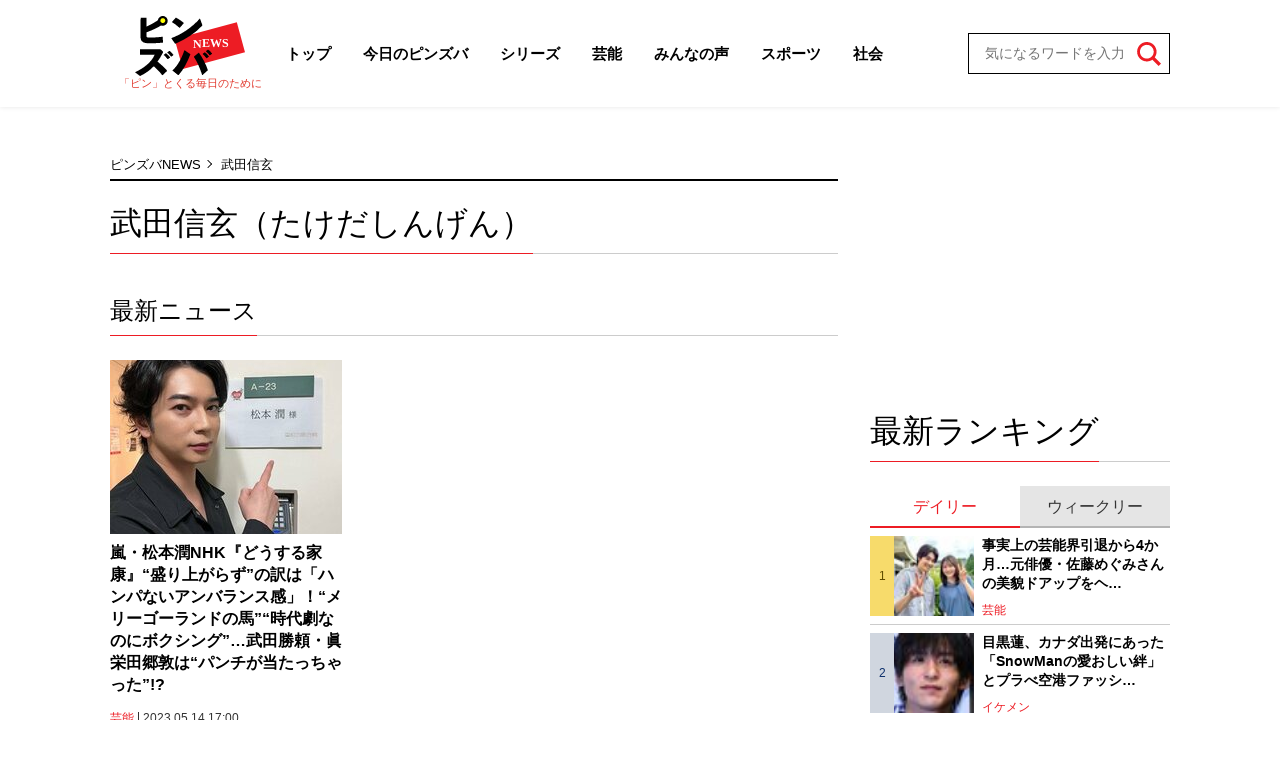

--- FILE ---
content_type: text/html; charset=utf-8
request_url: https://pinzuba.news/list/tag/%E6%AD%A6%E7%94%B0%E4%BF%A1%E7%8E%84
body_size: 8601
content:
<!DOCTYPE html>
<html lang="ja">
<head>
<meta charset="utf-8">
<meta http-equiv="X-UA-Compatible" content="IE=edge">
<title>武田信玄｜ピンズバNEWS</title>
<meta name="description" content="武田信玄｜「知りたい心」に応えるニュースを配信。オリジナルな切り口でのエンタメ、動画、トレンド情報を鮮やかに、フレッシュに伝えます。">
<meta property="article:publisher" content="">
<meta name="robots" content="max-image-preview:large">
<meta name="theme-color" content="#ED1C24">
<meta name="cXenseParse:ftb-main-genre" content="">
<meta name="cXenseParse:pageclass" content="frontpage">
<meta property="og:locale" content="ja_JP">
<meta property="og:site_name" content="ピンズバNEWS">
<meta property="og:url" content="https://pinzuba.news/list/tag/%E6%AD%A6%E7%94%B0%E4%BF%A1%E7%8E%84">
<meta property="og:type" content="website">
<meta property="og:title" content="武田信玄｜ピンズバNEWS">
<meta property="og:image" content="https://pinzuba.news/common/images/icons/ogp-1200x630.png">
<meta property="og:description" content="武田信玄｜「知りたい心」に応えるニュースを配信。オリジナルな切り口でのエンタメ、動画、トレンド情報を鮮やかに、フレッシュに伝えます。">
<meta name="twitter:card" content="summary_large_image">
<meta name="twitter:site" content="@pinzubanews">
<meta name="twitter:domain" content="pinzuba.news"><link rel="shortcut icon" type="image/vnd.microsoft.icon" href="https://pinzuba.ismcdn.jp/favicon.ico">
<link rel="apple-touch-icon" href="https://pinzuba.ismcdn.jp/common/images/icons/apple-touch-icon.png">
<link rel="preload" as="image" href="https://pinzuba.ismcdn.jp/common/images/pinzuba-news/logo.svg?rd=202512231228">
<link rel="stylesheet" href="https://pinzuba.ismcdn.jp/resources/pinzuba-news/css/pc/list.css?rd=202512231228">
<link rel="manifest" href="/manifest.json?rd=202512231228">
<link rel="canonical" href="https://pinzuba.news/list/tag/%E6%AD%A6%E7%94%B0%E4%BF%A1%E7%8E%84">
<link rel="preconnect" href="https://pinzuba.ismcdn.jp" crossorigin>
<link rel="preconnect" href="https://code.jquery.com" crossorigin>
<link rel="preconnect" href="https://www.google-analytics.com" crossorigin>
<link rel="preconnect" href="https://www.googletagmanager.com" crossorigin>
<script src="https://pinzuba.ismcdn.jp/common/js/lib/lozad.js?rd=202512231228" defer></script>
<script src="https://pinzuba.ismcdn.jp/common/js/lib/ofi.js?rd=202512231228" defer></script>
<script src="https://pinzuba.ismcdn.jp/resources/pinzuba-news/js/pc/list.js?rd=202512231228" defer></script><script>
dataLayer = [{
  distributor: "MediaWeaver",
  lastPage: "",
  articleID: "",
  pubDate: "",
  media: "ピンズバNEWS",
  mainGenre: "",
  series: "",
  articleType: "一覧"
}];
</script>
<!-- Google Tag Manager -->
<script>(function(w,d,s,l,i){w[l]=w[l]||[];w[l].push({'gtm.start':
new Date().getTime(),event:'gtm.js'});var f=d.getElementsByTagName(s)[0],
j=d.createElement(s),dl=l!='dataLayer'?'&l='+l:'';j.async=true;j.src=
'https://www.googletagmanager.com/gtm.js?id='+i+dl;f.parentNode.insertBefore(j,f);
})(window,document,'script','dataLayer','GTM-MWCZDNP');</script>
<!-- End Google Tag Manager -->
<script async src="//micro.rubiconproject.com/prebid/dynamic/12162.js"></script>
<script async src="https://securepubads.g.doubleclick.net/tag/js/gpt.js"></script>
<script>
  var pbjs = pbjs || {};
  pbjs.que = pbjs.que || [];
  var failSafeTimeout = 5000;
  window.googletag = window.googletag || {cmd: []};
  googletag.cmd.push(function() {
    googletag.defineSlot('/21694577035/pinzuba/pinzuba_pc_1strect', [[1, 1], [300, 250], 'fluid', [300, 600]], 'div-gpt-ad-pinzuba_pc_1strect').addService(googletag.pubads());
googletag.defineSlot('/21694577035/pinzuba/pinzuba_pc_2ndrect', ['fluid', [300, 600], [300, 250], [1, 1]], 'div-gpt-ad-pinzuba_pc_2ndrect').addService(googletag.pubads());
googletag.defineSlot('/21694577035/pinzuba/pinzuba_pc_ydn_rec', [300, 250], 'div-gpt-ad-1705460854069-0').addService(googletag.pubads());

    googletag.pubads().setTargeting("adparam","production");
    googletag.pubads().setTargeting("adsense", "on");
    googletag.pubads().setTargeting("site","pinzuba");
    googletag.pubads().disableInitialLoad();
    googletag.pubads().enableSingleRequest();
    googletag.pubads().collapseEmptyDivs();
    googletag.enableServices();
    pbjs.que.push(function() {
      pbjs.rp.requestBids({
        callback: sendAdServerRequest
      });
    });
  });
</script>
<script>
  pbjs.adserverRequestSent = false;
  var sendAdServerRequest = function() {
    googletag.cmd.push(function() {
      if (pbjs.adserverRequestSent) {
        return;
      }
      pbjs.adserverRequestSent = true;
      googletag.pubads().refresh();
    });
  };

  setTimeout(function() {
    sendAdServerRequest();
  }, failSafeTimeout);
</script>
<script async src="https://pagead2.googlesyndication.com/pagead/js/adsbygoogle.js?client=ca-pub-3622193293525466" crossorigin="anonymous" data-overlays="bottom"></script>
<script type="application/ld+json">
[{"@context":"http://schema.org","@type":"WebSite","name":"ピンズバNEWS","alternateName":"ピンズバNEWS","url":"https://pinzuba.news","sameAs":["https://twitter.com/pinzubanews"],"potentialAction":{"@type":"SearchAction","target":"https://pinzuba.news/list/search?fulltext={fulltext}","query-input":"required name=fulltext"}},{"@context":"http://schema.org","@type":"SiteNavigationElement","url":["/"]},{"@context":"http://schema.org","@type":"BreadcrumbList","itemListElement":[{"@type":"ListItem","position":1,"item":{"@id":"https://pinzuba.news","name":"ピンズバNEWS"}},{"@type":"ListItem","position":2,"item":{"@id":"https://pinzuba.news/list/tag/%E6%AD%A6%E7%94%B0%E4%BF%A1%E7%8E%84","name":"武田信玄"}}]}]
</script>
</head>
<body>
<!-- Google Tag Manager (noscript) -->
<noscript><iframe src="https://www.googletagmanager.com/ns.html?id=GTM-MWCZDNP"
height="0" width="0" style="display:none;visibility:hidden"></iframe></noscript>
<!-- End Google Tag Manager (noscript) --><div class="l-wrap">
<header class="g-header">
  <div class="l-inner l-lg-flex l-lg-items-center l-lg-justify-between">
    <div class="g-header-logo">
      <a href="/" class="g-header-logo__link">
        <img src="https://pinzuba.ismcdn.jp/common/images/pinzuba-news/logo.svg" width="110" height="60" class="" alt="ピンズバNEWS">
      </a>
      <span class="g-header-logo__catch">「ピン」とくる毎日のために</span>
    </div>
    <nav class="g-header-menu-wrap">
      <ol class="g-header-menu l-lg-flex l-lg-items-center">
        <li class="g-header-menu__item">
          <a class="g-header-menu__link" href="/">トップ</a>
        </li>
        <li class="g-header-menu__item">
          <a class="g-header-menu__link" href="/list/genre/todayspinzuba">今日のピンズバ</a>
        </li>
        <li class="g-header-menu__item">
          <a class="g-header-menu__link" href="/list/category/serial">シリーズ</a>
        </li>
        <li class="g-header-menu__item">
          <a class="g-header-menu__link" href="/list/genre/showbiz">芸能</a>
          <ol class="g-header-sub-menu">
              <li class="g-header-sub-menu__item"><a class="g-header-sub-menu__link" href="/list/genre/showbiz/%E5%A5%B3%E5%AD%90%E3%82%A2%E3%83%8A">女子アナ</a></li>
              <li class="g-header-sub-menu__item"><a class="g-header-sub-menu__link" href="/list/genre/showbiz/%E3%83%86%E3%83%AC%E3%83%93%EF%BC%86%E3%83%A9%E3%82%B8%E3%82%AA">テレビ＆ラジオ</a></li>
              <li class="g-header-sub-menu__item"><a class="g-header-sub-menu__link" href="/list/genre/showbiz/%E3%83%86%E3%83%AC%E3%83%93%E3%83%89%E3%83%A9%E3%83%9E">テレビドラマ</a></li>
              <li class="g-header-sub-menu__item"><a class="g-header-sub-menu__link" href="/list/genre/showbiz/%E3%81%8A%E7%AC%91%E3%81%84">お笑い</a></li>
              <li class="g-header-sub-menu__item"><a class="g-header-sub-menu__link" href="/list/genre/showbiz/%E5%A5%B3%E5%84%AA">女優</a></li>
              <li class="g-header-sub-menu__item"><a class="g-header-sub-menu__link" href="/list/genre/showbiz/%E5%A5%B3%E6%80%A7%E3%82%A2%E3%82%A4%E3%83%89%E3%83%AB">女性アイドル</a></li>
              <li class="g-header-sub-menu__item"><a class="g-header-sub-menu__link" href="/list/genre/showbiz/%E3%82%A2%E3%83%BC%E3%83%86%E3%82%A3%E3%82%B9%E3%83%88">アーティスト</a></li>
              <li class="g-header-sub-menu__item"><a class="g-header-sub-menu__link" href="/list/genre/showbiz/%E3%82%A8%E3%83%B3%E3%82%BF%E3%83%A1">エンタメ</a></li>
              <li class="g-header-sub-menu__item"><a class="g-header-sub-menu__link" href="/list/genre/showbiz/%E9%9F%93%E6%B5%81%E3%83%BBK-POP">韓流・K-POP</a></li>
          </ol>
        </li>
        <li class="g-header-menu__item">
          <a class="g-header-menu__link" href="/list/genre/questionnaire">みんなの声</a>
        </li>
        <li class="g-header-menu__item">
          <a class="g-header-menu__link" href="/list/genre/sports">スポーツ</a>
          <ol class="g-header-sub-menu">
            <li class="g-header-sub-menu__item"><a class="g-header-sub-menu__link" href="/list/genre/sports/%E9%87%8E%E7%90%83">野球</a></li>
            <li class="g-header-sub-menu__item"><a class="g-header-sub-menu__link" href="/list/genre/sports/%E3%83%95%E3%82%A3%E3%82%AE%E3%83%A5%E3%82%A2%E3%82%B9%E3%82%B1%E3%83%BC%E3%83%88">フィギュアスケート</a></li>
            <li class="g-header-sub-menu__item"><a class="g-header-sub-menu__link" href="/list/genre/sports/%E7%9B%B8%E6%92%B2">相撲</a></li>
            <li class="g-header-sub-menu__item"><a class="g-header-sub-menu__link" href="/list/genre/sports/%E3%82%B5%E3%83%83%E3%82%AB%E3%83%BC">サッカー</a></li>
            <li class="g-header-sub-menu__item"><a class="g-header-sub-menu__link" href="/list/genre/sports/%E3%81%9D%E3%81%AE%E4%BB%96%E3%82%B9%E3%83%9D%E3%83%BC%E3%83%84">その他スポーツ</a></li>
          </ol>
        </li>
        <li class="g-header-menu__item">
          <a class="g-header-menu__link" href="/list/genre/society">社会</a>
          <ol class="g-header-sub-menu">
            <li class="g-header-sub-menu__item"><a class="g-header-sub-menu__link" href="/list/genre/society/%E6%94%BF%E6%B2%BB%E3%83%BB%E7%B5%8C%E6%B8%88">政治・経済</a></li>
            <li class="g-header-sub-menu__item"><a class="g-header-sub-menu__link" href="/list/genre/society/%E4%BA%8B%E4%BB%B6">事件</a></li>
            <li class="g-header-sub-menu__item"><a class="g-header-sub-menu__link" href="/list/genre/society/%E5%9B%BD%E9%9A%9B%E3%83%BB%E5%A4%96%E4%BA%A4">国際・外交</a></li>
          </ol>
        </li>
      </ol>
    </nav>
    <div class="g-header-search">
      <form class="g-header-search__form" action="/list/search" method="get">
        <input type="search" name="fulltext" required="" placeholder="気になるワードを入力">
        <button type="submit"></button>
      </form>
    </div>
  </div>
</header>  <div class="l-container">
    <main class="l-main">
<div class="m-breadcrumb">
  <ul class="m-breadcrumb__list">
    <li class="m-breadcrumb__item">
      <a href="/" class="m-breadcrumb__link">ピンズバNEWS</a>
    </li>
    <li class="m-breadcrumb__item">
      <span class="m-breadcrumb__current">武田信玄</span>
    </li>
  </ul>
</div>
      <section class="l-block l-sm-mb-10 l-sm-px-3">
  <div class="c-headline">
  <h1 class="c-headline__txt --ta-center ">武田信玄（たけだしんげん）</h1>
  
</div>

  <section class="l-lg-mt-10">
    <div class="c-headline">
  <h2 class="c-headline__txt --ta-center u-lg-fs-24">最新ニュース</h2>
  
</div>

    <div class="m-article-list">
      <article class="m-article-list-item --col3">
  <a href="/articles/-/1919" class="m-article-list-item__figure">
    <img src="[data-uri]" data-src="https://pinzuba.ismcdn.jp/mwimgs/4/7/232w/img_479a447ca321528ecba0d3dcdf7257f430302.jpg" data-srcset="https://pinzuba.ismcdn.jp/mwimgs/4/7/232w/img_479a447ca321528ecba0d3dcdf7257f430302.jpg 1x,https://pinzuba.ismcdn.jp/mwimgs/4/7/464w/img_479a447ca321528ecba0d3dcdf7257f430302.jpg 2x" width="232" height="232" class=" lazy" alt="嵐・松本潤NHK『どうする家康』“盛り上がらず”の訳は「ハンパないアンバランス感」！“メリーゴーランドの馬”“時代劇なのにボクシング”…武田勝頼・眞栄田郷敦は“パンチが当たっちゃった”!?">
  </a>
  <div class="m-article-list-item__body">
    <a href="/articles/-/1919" class="m-article-list-item__ttl">嵐・松本潤NHK『どうする家康』“盛り上がらず”の訳は「ハンパないアンバランス感」！“メリーゴーランドの馬”“時代劇なのにボクシング”…武田勝頼・眞栄田郷敦は“パンチが当たっちゃった”!?</a>
    <div class="c-article-info l-lg-mt-4">
  <div class="c-article-info__inner">
  <a href="/list/genre/showbiz" class="c-article-info__item --genre">芸能</a>
  <div class="c-article-info__item"><time class="date" datetime="2023-05-14T17:00">2023.05.14 17:00</time></div>
  </div>
  
</div>

  </div>
</article>

    </div>
  </section>
</section>


    </main>
    <aside class="l-sub">
<div class="m-ad">
<!-- /21694577035/pinzuba/pinzuba_pc_1strect -->
<div id='div-gpt-ad-pinzuba_pc_1strect' style='min-width: 300px; min-height: 250px;'>
  <script>
    googletag.cmd.push(function() { googletag.display('div-gpt-ad-pinzuba_pc_1strect'); });
  </script>
</div>
</div>
<div class="l-sub-block">
  <div class="sub-ranking l-lg-mb-10 l-sm-mb-10 l-sm-px-3">
    <div class="c-headline">
  <h2 class="c-headline__txt --ta-center ">最新ランキング</h2>
  
</div>

    <div class="sub-ranking-btn-wrap">
      <input class="sub-ranking-btn__input" type="radio" name="ranking" id="ranking1" checked="">
      <input class="sub-ranking-btn__input" type="radio" name="ranking" id="ranking2">
      <div class="sub-ranking-btn">
        <div class="sub-ranking-btn__item"><label for="ranking1" class="sub-ranking-btn__label">デイリー</label></div>
        <div class="sub-ranking-btn__item"><label for="ranking2" class="sub-ranking-btn__label">ウィークリー</label></div>
      </div>
      <div class="sub-ranking-list-wrap">
        <div class="sub-ranking-list --daily">
          <article class="sub-ranking-list-item">
            <a href="/articles/-/13908" class="sub-ranking-list-item__figure">
              <img src="[data-uri]" data-src="https://pinzuba.ismcdn.jp/mwimgs/7/b/80w/img_7ba26a9f9457439a491e2fa7aef88cb2226764.jpg" data-srcset="https://pinzuba.ismcdn.jp/mwimgs/7/b/80w/img_7ba26a9f9457439a491e2fa7aef88cb2226764.jpg 1x,https://pinzuba.ismcdn.jp/mwimgs/7/b/160w/img_7ba26a9f9457439a491e2fa7aef88cb2226764.jpg 2x" width="80" height="60" class=" lazy" alt="事実上の芸能界引退から4か月…元俳優・佐藤めぐみさんの美貌ドアップをヘアメイク担当が公開→即削除">
            </a>
            <div class="sub-ranking-list-item__body">
              <a href="/articles/-/13908" class="sub-ranking-list-item__ttl">事実上の芸能界引退から4か月…元俳優・佐藤めぐみさんの美貌ドアップをヘ…</a>
              <div class="c-article-info ">
  <div class="c-article-info__inner">
  <a href="/list/genre/showbiz" class="c-article-info__item --genre">芸能</a>
  
  </div>
  
</div>

            </div>
          </article>
          <article class="sub-ranking-list-item">
            <a href="/articles/-/13919" class="sub-ranking-list-item__figure">
              <img src="[data-uri]" data-src="https://pinzuba.ismcdn.jp/mwimgs/f/9/80w/img_f90dbce4a31e55503d8f3acc4e412649199996.jpg" data-srcset="https://pinzuba.ismcdn.jp/mwimgs/f/9/80w/img_f90dbce4a31e55503d8f3acc4e412649199996.jpg 1x,https://pinzuba.ismcdn.jp/mwimgs/f/9/160w/img_f90dbce4a31e55503d8f3acc4e412649199996.jpg 2x" width="80" height="44" class=" lazy" alt="目黒蓮、カナダ出発にあった「SnowManの愛おしい絆」とプラべ空港ファッションでも見せた「プロフェッショナル」">
            </a>
            <div class="sub-ranking-list-item__body">
              <a href="/articles/-/13919" class="sub-ranking-list-item__ttl">目黒蓮、カナダ出発にあった「SnowManの愛おしい絆」とプラべ空港ファッシ…</a>
              <div class="c-article-info ">
  <div class="c-article-info__inner">
  <a href="/list/genre/handsome" class="c-article-info__item --genre">イケメン</a>
  
  </div>
  
</div>

            </div>
          </article>
          <article class="sub-ranking-list-item">
            <a href="/articles/-/13910" class="sub-ranking-list-item__figure">
              <img src="[data-uri]" data-src="https://pinzuba.ismcdn.jp/mwimgs/7/c/80w/img_7c9834ac29b6c61268e87262e8a14e0b567300.jpg" data-srcset="https://pinzuba.ismcdn.jp/mwimgs/7/c/80w/img_7c9834ac29b6c61268e87262e8a14e0b567300.jpg 1x,https://pinzuba.ismcdn.jp/mwimgs/7/c/160w/img_7c9834ac29b6c61268e87262e8a14e0b567300.jpg 2x" width="80" height="44" class=" lazy" alt="「よう見たらシミやんけ」神田沙也加さんの元夫・村田充、“老いを実感”の無防備な風呂上がり姿に共感続々">
            </a>
            <div class="sub-ranking-list-item__body">
              <a href="/articles/-/13910" class="sub-ranking-list-item__ttl">「よう見たらシミやんけ」神田沙也加さんの元夫・村田充、“老いを実感”の…</a>
              <div class="c-article-info ">
  <div class="c-article-info__inner">
  <a href="/list/genre/handsome" class="c-article-info__item --genre">イケメン</a>
  
  </div>
  
</div>

            </div>
          </article>
          <article class="sub-ranking-list-item">
            <a href="/articles/-/13912" class="sub-ranking-list-item__figure">
              <img src="[data-uri]" data-src="https://pinzuba.ismcdn.jp/mwimgs/1/9/80w/img_19bbc73b8f0930af4837fd5251dbeaa4161172.jpg" data-srcset="https://pinzuba.ismcdn.jp/mwimgs/1/9/80w/img_19bbc73b8f0930af4837fd5251dbeaa4161172.jpg 1x,https://pinzuba.ismcdn.jp/mwimgs/1/9/160w/img_19bbc73b8f0930af4837fd5251dbeaa4161172.jpg 2x" width="80" height="44" class=" lazy" alt="“年末ホッソリ”の浜辺美波、最新TV復活美貌に「レベルちゃう可愛さ」絶賛続々　食あたり原因は“長時間放置の海老天”">
            </a>
            <div class="sub-ranking-list-item__body">
              <a href="/articles/-/13912" class="sub-ranking-list-item__ttl">“年末ホッソリ”の浜辺美波、最新TV復活美貌に「レベルちゃう可愛さ」絶賛…</a>
              <div class="c-article-info ">
  <div class="c-article-info__inner">
  <a href="/list/genre/showbiz" class="c-article-info__item --genre">芸能</a>
  
  </div>
  
</div>

            </div>
          </article>
          <article class="sub-ranking-list-item">
            <a href="/articles/-/13895" class="sub-ranking-list-item__figure">
              <img src="[data-uri]" data-src="https://pinzuba.ismcdn.jp/mwimgs/2/7/80w/img_272ce2ac63c76cdd894bb964fc4bd320746566.png" data-srcset="https://pinzuba.ismcdn.jp/mwimgs/2/7/80w/img_272ce2ac63c76cdd894bb964fc4bd320746566.png 1x,https://pinzuba.ismcdn.jp/mwimgs/2/7/160w/img_272ce2ac63c76cdd894bb964fc4bd320746566.png 2x" width="80" height="55" class=" lazy" alt="元キャバ嬢・大人気インフルエンサーみゆう、夫の不倫公表　不仲説キャバ嬢と夫の“疑惑プリクラ”の真相を語る">
            </a>
            <div class="sub-ranking-list-item__body">
              <a href="/articles/-/13895" class="sub-ranking-list-item__ttl">元キャバ嬢・大人気インフルエンサーみゆう、夫の不倫公表　不仲説キャバ嬢…</a>
              <div class="c-article-info ">
  <div class="c-article-info__inner">
  <a href="/list/genre/showbiz" class="c-article-info__item --genre">芸能</a>
  
  </div>
  
</div>

            </div>
          </article>
          <article class="sub-ranking-list-item">
            <a href="/articles/-/13901" class="sub-ranking-list-item__figure">
              <img src="[data-uri]" data-src="https://pinzuba.ismcdn.jp/mwimgs/a/f/80w/img_afe8d48a058a8e9c0b4a2ca5c78ede6b363631.jpg" data-srcset="https://pinzuba.ismcdn.jp/mwimgs/a/f/80w/img_afe8d48a058a8e9c0b4a2ca5c78ede6b363631.jpg 1x,https://pinzuba.ismcdn.jp/mwimgs/a/f/160w/img_afe8d48a058a8e9c0b4a2ca5c78ede6b363631.jpg 2x" width="80" height="44" class=" lazy" alt="米倉涼子、薬物疑惑書類送検で元キー局P「テレビに出られなくなるのは確実」 「数年はかかる」復帰ルート">
            </a>
            <div class="sub-ranking-list-item__body">
              <a href="/articles/-/13901" class="sub-ranking-list-item__ttl">米倉涼子、薬物疑惑書類送検で元キー局P「テレビに出られなくなるのは確実」…</a>
              <div class="c-article-info ">
  <div class="c-article-info__inner">
  <a href="/list/genre/showbiz" class="c-article-info__item --genre">芸能</a>
  
  </div>
  
</div>

            </div>
          </article>
          <article class="sub-ranking-list-item">
            <a href="/articles/-/13892" class="sub-ranking-list-item__figure">
              <img src="[data-uri]" data-src="https://pinzuba.ismcdn.jp/mwimgs/2/9/80w/img_29fff9e03c15742d4ed88615fc78a1d4198727.jpg" data-srcset="https://pinzuba.ismcdn.jp/mwimgs/2/9/80w/img_29fff9e03c15742d4ed88615fc78a1d4198727.jpg 1x,https://pinzuba.ismcdn.jp/mwimgs/2/9/160w/img_29fff9e03c15742d4ed88615fc78a1d4198727.jpg 2x" width="80" height="44" class=" lazy" alt="人気覆面レスラー、マスクを脱いだ“ほぼ素顔”公開に驚きの声…女子力満点の“清楚系コーデ”に反響">
            </a>
            <div class="sub-ranking-list-item__body">
              <a href="/articles/-/13892" class="sub-ranking-list-item__ttl">人気覆面レスラー、マスクを脱いだ“ほぼ素顔”公開に驚きの声…女子力満点…</a>
              <div class="c-article-info ">
  <div class="c-article-info__inner">
  <a href="/list/genre/sports" class="c-article-info__item --genre">スポーツ</a>
  
  </div>
  
</div>

            </div>
          </article>
          <article class="sub-ranking-list-item">
            <a href="/articles/-/13906" class="sub-ranking-list-item__figure">
              <img src="[data-uri]" data-src="https://pinzuba.ismcdn.jp/mwimgs/b/5/80w/img_b54691b3acc6f89726e9c5e588f0edbf282084.jpg" data-srcset="https://pinzuba.ismcdn.jp/mwimgs/b/5/80w/img_b54691b3acc6f89726e9c5e588f0edbf282084.jpg 1x,https://pinzuba.ismcdn.jp/mwimgs/b/5/160w/img_b54691b3acc6f89726e9c5e588f0edbf282084.jpg 2x" width="80" height="99" class=" lazy" alt="「面影が全くない」整形公表の人気YouTuberの“激変”近影にネット動揺…1年前には目頭切開の修正手術を報告">
            </a>
            <div class="sub-ranking-list-item__body">
              <a href="/articles/-/13906" class="sub-ranking-list-item__ttl">「面影が全くない」整形公表の人気YouTuberの“激変”近影にネット動揺…1…</a>
              <div class="c-article-info ">
  <div class="c-article-info__inner">
  <a href="/list/genre/showbiz" class="c-article-info__item --genre">芸能</a>
  
  </div>
  
</div>

            </div>
          </article>
          <article class="sub-ranking-list-item">
            <a href="/articles/-/13648" class="sub-ranking-list-item__figure">
              <img src="[data-uri]" data-src="https://pinzuba.ismcdn.jp/mwimgs/e/8/80w/img_e8ec3d270be2792352082e51447c63eb173065.jpg" data-srcset="https://pinzuba.ismcdn.jp/mwimgs/e/8/80w/img_e8ec3d270be2792352082e51447c63eb173065.jpg 1x,https://pinzuba.ismcdn.jp/mwimgs/e/8/160w/img_e8ec3d270be2792352082e51447c63eb173065.jpg 2x" width="80" height="62" class=" lazy" alt="米倉涼子、ガサ入れから4か月…ファンに「Merry Christmas」投稿の“変化”　ダンサー彼氏は“もう帰日せず”か">
            </a>
            <div class="sub-ranking-list-item__body">
              <a href="/articles/-/13648" class="sub-ranking-list-item__ttl">米倉涼子、ガサ入れから4か月…ファンに「Merry Christmas」投稿の“変化”…</a>
              <div class="c-article-info ">
  <div class="c-article-info__inner">
  <a href="/list/genre/showbiz" class="c-article-info__item --genre">芸能</a>
  
  </div>
  
</div>

            </div>
          </article>
          <article class="sub-ranking-list-item">
            <a href="/articles/-/13930" class="sub-ranking-list-item__figure">
              <img src="[data-uri]" data-src="https://pinzuba.ismcdn.jp/mwimgs/6/4/80w/img_64374caa578e0a69aee0600ae26919e6345908.jpg" data-srcset="https://pinzuba.ismcdn.jp/mwimgs/6/4/80w/img_64374caa578e0a69aee0600ae26919e6345908.jpg 1x,https://pinzuba.ismcdn.jp/mwimgs/6/4/160w/img_64374caa578e0a69aee0600ae26919e6345908.jpg 2x" width="80" height="63" class=" lazy" alt="「すごい才能と努力」Number_i岸優太、裸足＆パーカー姿の“エモすぎ”ギター演奏が大反響「上手すぎない？」">
            </a>
            <div class="sub-ranking-list-item__body">
              <a href="/articles/-/13930" class="sub-ranking-list-item__ttl">「すごい才能と努力」Number_i岸優太、裸足＆パーカー姿の“エモすぎ”ギタ…</a>
              <div class="c-article-info ">
  <div class="c-article-info__inner">
  <a href="/list/genre/showbiz" class="c-article-info__item --genre">芸能</a>
  
  </div>
  
</div>

            </div>
          </article>
        </div>
        <div class="sub-ranking-list --weekly">
          <article class="sub-ranking-list-item">
            <a href="/articles/-/13892" class="sub-ranking-list-item__figure">
              <img src="[data-uri]" data-src="https://pinzuba.ismcdn.jp/mwimgs/2/9/80w/img_29fff9e03c15742d4ed88615fc78a1d4198727.jpg" data-srcset="https://pinzuba.ismcdn.jp/mwimgs/2/9/80w/img_29fff9e03c15742d4ed88615fc78a1d4198727.jpg 1x,https://pinzuba.ismcdn.jp/mwimgs/2/9/160w/img_29fff9e03c15742d4ed88615fc78a1d4198727.jpg 2x" width="80" height="44" class=" lazy" alt="人気覆面レスラー、マスクを脱いだ“ほぼ素顔”公開に驚きの声…女子力満点の“清楚系コーデ”に反響">
            </a>
            <div class="sub-ranking-list-item__body">
              <a href="/articles/-/13892" class="sub-ranking-list-item__ttl">人気覆面レスラー、マスクを脱いだ“ほぼ素顔”公開に驚きの声…女子力満点…</a>
              <div class="c-article-info ">
  <div class="c-article-info__inner">
  <a href="/list/genre/sports" class="c-article-info__item --genre">スポーツ</a>
  
  </div>
  
</div>

            </div>
          </article>
          <article class="sub-ranking-list-item">
            <a href="/articles/-/13825" class="sub-ranking-list-item__figure">
              <img src="[data-uri]" data-src="https://pinzuba.ismcdn.jp/mwimgs/9/5/80w/img_9518cf8ab687595b69a38eb637b3a86c207817.jpg" data-srcset="https://pinzuba.ismcdn.jp/mwimgs/9/5/80w/img_9518cf8ab687595b69a38eb637b3a86c207817.jpg 1x,https://pinzuba.ismcdn.jp/mwimgs/9/5/160w/img_9518cf8ab687595b69a38eb637b3a86c207817.jpg 2x" width="80" height="44" class=" lazy" alt="「残念だった大河ドラマ」ランキング、横浜流星『べらぼう』超え「イメージ違いすぎ」武将ドラマは【トップ3】">
            </a>
            <div class="sub-ranking-list-item__body">
              <a href="/articles/-/13825" class="sub-ranking-list-item__ttl">「残念だった大河ドラマ」ランキング、横浜流星『べらぼう』超え「イメージ…</a>
              <div class="c-article-info ">
  <div class="c-article-info__inner">
  <a href="/list/genre/handsome" class="c-article-info__item --genre">イケメン</a>
  
  </div>
  
</div>

            </div>
          </article>
          <article class="sub-ranking-list-item">
            <a href="/articles/-/13819" class="sub-ranking-list-item__figure">
              <img src="[data-uri]" data-src="https://pinzuba.ismcdn.jp/mwimgs/2/3/80w/img_23818a62783faadd5adbd4ead40a64fc128661.jpg" data-srcset="https://pinzuba.ismcdn.jp/mwimgs/2/3/80w/img_23818a62783faadd5adbd4ead40a64fc128661.jpg 1x,https://pinzuba.ismcdn.jp/mwimgs/2/3/160w/img_23818a62783faadd5adbd4ead40a64fc128661.jpg 2x" width="80" height="44" class=" lazy" alt="「もう東出にしか見えない」杉咲花主演の日テレ水10ドラマ、監督が出演熱望俳優のナチュラル演技が大注目">
            </a>
            <div class="sub-ranking-list-item__body">
              <a href="/articles/-/13819" class="sub-ranking-list-item__ttl">「もう東出にしか見えない」杉咲花主演の日テレ水10ドラマ、監督が出演熱望…</a>
              <div class="c-article-info ">
  <div class="c-article-info__inner">
  <a href="/list/genre/handsome" class="c-article-info__item --genre">イケメン</a>
  
  </div>
  
</div>

            </div>
          </article>
          <article class="sub-ranking-list-item">
            <a href="/articles/-/13794" class="sub-ranking-list-item__figure">
              <img src="[data-uri]" data-src="https://pinzuba.ismcdn.jp/mwimgs/c/2/80w/img_c215c9c15c8f5691ddb72610c160695c875346.jpg" data-srcset="https://pinzuba.ismcdn.jp/mwimgs/c/2/80w/img_c215c9c15c8f5691ddb72610c160695c875346.jpg 1x,https://pinzuba.ismcdn.jp/mwimgs/c/2/160w/img_c215c9c15c8f5691ddb72610c160695c875346.jpg 2x" width="80" height="44" class=" lazy" alt="日テレ退社・岩田絵里奈アナ、年収700～800万円から「5倍」の勝算は　“水卜麻美アナの壁”回避で進むフリーの道">
            </a>
            <div class="sub-ranking-list-item__body">
              <a href="/articles/-/13794" class="sub-ranking-list-item__ttl">日テレ退社・岩田絵里奈アナ、年収700～800万円から「5倍」の勝算は　“水…</a>
              <div class="c-article-info ">
  <div class="c-article-info__inner">
  <a href="/list/genre/showbiz" class="c-article-info__item --genre">芸能</a>
  
  </div>
  
</div>

            </div>
          </article>
          <article class="sub-ranking-list-item">
            <a href="/articles/-/13867" class="sub-ranking-list-item__figure">
              <img src="[data-uri]" data-src="https://pinzuba.ismcdn.jp/mwimgs/8/6/80w/img_864fb9716b7b304d35fb3079b2d93b51460463.jpg" data-srcset="https://pinzuba.ismcdn.jp/mwimgs/8/6/80w/img_864fb9716b7b304d35fb3079b2d93b51460463.jpg 1x,https://pinzuba.ismcdn.jp/mwimgs/8/6/160w/img_864fb9716b7b304d35fb3079b2d93b51460463.jpg 2x" width="80" height="44" class=" lazy" alt="「なんか珍しい、こういうの載せるの」の声も…電撃婚の長澤まさみ、“シミひとつない”艶肌自撮り公開">
            </a>
            <div class="sub-ranking-list-item__body">
              <a href="/articles/-/13867" class="sub-ranking-list-item__ttl">「なんか珍しい、こういうの載せるの」の声も…電撃婚の長澤まさみ、“シミ…</a>
              <div class="c-article-info ">
  <div class="c-article-info__inner">
  <a href="/list/genre/showbiz" class="c-article-info__item --genre">芸能</a>
  
  </div>
  
</div>

            </div>
          </article>
          <article class="sub-ranking-list-item">
            <a href="/articles/-/13908" class="sub-ranking-list-item__figure">
              <img src="[data-uri]" data-src="https://pinzuba.ismcdn.jp/mwimgs/7/b/80w/img_7ba26a9f9457439a491e2fa7aef88cb2226764.jpg" data-srcset="https://pinzuba.ismcdn.jp/mwimgs/7/b/80w/img_7ba26a9f9457439a491e2fa7aef88cb2226764.jpg 1x,https://pinzuba.ismcdn.jp/mwimgs/7/b/160w/img_7ba26a9f9457439a491e2fa7aef88cb2226764.jpg 2x" width="80" height="60" class=" lazy" alt="事実上の芸能界引退から4か月…元俳優・佐藤めぐみさんの美貌ドアップをヘアメイク担当が公開→即削除">
            </a>
            <div class="sub-ranking-list-item__body">
              <a href="/articles/-/13908" class="sub-ranking-list-item__ttl">事実上の芸能界引退から4か月…元俳優・佐藤めぐみさんの美貌ドアップをヘ…</a>
              <div class="c-article-info ">
  <div class="c-article-info__inner">
  <a href="/list/genre/showbiz" class="c-article-info__item --genre">芸能</a>
  
  </div>
  
</div>

            </div>
          </article>
          <article class="sub-ranking-list-item">
            <a href="/articles/-/13893" class="sub-ranking-list-item__figure">
              <img src="[data-uri]" data-src="https://pinzuba.ismcdn.jp/mwimgs/5/5/80w/img_557e70788e140a32468f1b61602be12c1685229.jpg" data-srcset="https://pinzuba.ismcdn.jp/mwimgs/5/5/80w/img_557e70788e140a32468f1b61602be12c1685229.jpg 1x,https://pinzuba.ismcdn.jp/mwimgs/5/5/160w/img_557e70788e140a32468f1b61602be12c1685229.jpg 2x" width="80" height="60" class=" lazy" alt="「豊さん、デレデレ」第1子出産の趣里、水谷豊とメガネ姿で肩を寄せ合う父娘ショット公開「そっくりですねー」">
            </a>
            <div class="sub-ranking-list-item__body">
              <a href="/articles/-/13893" class="sub-ranking-list-item__ttl">「豊さん、デレデレ」第1子出産の趣里、水谷豊とメガネ姿で肩を寄せ合う父…</a>
              <div class="c-article-info ">
  <div class="c-article-info__inner">
  <a href="/list/genre/showbiz" class="c-article-info__item --genre">芸能</a>
  
  </div>
  
</div>

            </div>
          </article>
          <article class="sub-ranking-list-item">
            <a href="/articles/-/13861" class="sub-ranking-list-item__figure">
              <img src="[data-uri]" data-src="https://pinzuba.ismcdn.jp/mwimgs/7/b/80w/img_7bbe121c81f485c45c7dcca1da9af1d4423187.jpg" data-srcset="https://pinzuba.ismcdn.jp/mwimgs/7/b/80w/img_7bbe121c81f485c45c7dcca1da9af1d4423187.jpg 1x,https://pinzuba.ismcdn.jp/mwimgs/7/b/160w/img_7bbe121c81f485c45c7dcca1da9af1d4423187.jpg 2x" width="80" height="98" class=" lazy" alt="「あんたこの顔で生きてんの？」元ギャル雑誌モデルが大女優からの暴言告白 「因果応報」女優の末路も暴露">
            </a>
            <div class="sub-ranking-list-item__body">
              <a href="/articles/-/13861" class="sub-ranking-list-item__ttl">「あんたこの顔で生きてんの？」元ギャル雑誌モデルが大女優からの暴言告白…</a>
              <div class="c-article-info ">
  <div class="c-article-info__inner">
  <a href="/list/genre/showbiz" class="c-article-info__item --genre">芸能</a>
  
  </div>
  
</div>

            </div>
          </article>
          <article class="sub-ranking-list-item">
            <a href="/articles/-/13856" class="sub-ranking-list-item__figure">
              <img src="[data-uri]" data-src="https://pinzuba.ismcdn.jp/mwimgs/b/c/80w/img_bc5c341e9ee6014db6ae41053f8ce713273436.jpg" data-srcset="https://pinzuba.ismcdn.jp/mwimgs/b/c/80w/img_bc5c341e9ee6014db6ae41053f8ce713273436.jpg 1x,https://pinzuba.ismcdn.jp/mwimgs/b/c/160w/img_bc5c341e9ee6014db6ae41053f8ce713273436.jpg 2x" width="80" height="44" class=" lazy" alt="【ラストツアーまで55日】大野智、嵐活動終了後「完全引退」濃厚ななか…「その後の生活の心配はナシ」と言われる事情">
            </a>
            <div class="sub-ranking-list-item__body">
              <a href="/articles/-/13856" class="sub-ranking-list-item__ttl">【ラストツアーまで55日】大野智、嵐活動終了後「完全引退」濃厚ななか…「…</a>
              <div class="c-article-info ">
  <div class="c-article-info__inner">
  <a href="/list/genre/handsome" class="c-article-info__item --genre">イケメン</a>
  
  </div>
  
</div>

            </div>
          </article>
          <article class="sub-ranking-list-item">
            <a href="/articles/-/13910" class="sub-ranking-list-item__figure">
              <img src="[data-uri]" data-src="https://pinzuba.ismcdn.jp/mwimgs/7/c/80w/img_7c9834ac29b6c61268e87262e8a14e0b567300.jpg" data-srcset="https://pinzuba.ismcdn.jp/mwimgs/7/c/80w/img_7c9834ac29b6c61268e87262e8a14e0b567300.jpg 1x,https://pinzuba.ismcdn.jp/mwimgs/7/c/160w/img_7c9834ac29b6c61268e87262e8a14e0b567300.jpg 2x" width="80" height="44" class=" lazy" alt="「よう見たらシミやんけ」神田沙也加さんの元夫・村田充、“老いを実感”の無防備な風呂上がり姿に共感続々">
            </a>
            <div class="sub-ranking-list-item__body">
              <a href="/articles/-/13910" class="sub-ranking-list-item__ttl">「よう見たらシミやんけ」神田沙也加さんの元夫・村田充、“老いを実感”の…</a>
              <div class="c-article-info ">
  <div class="c-article-info__inner">
  <a href="/list/genre/handsome" class="c-article-info__item --genre">イケメン</a>
  
  </div>
  
</div>

            </div>
          </article>
        </div>
      </div>
    </div>
  </div>
</div><div class="m-ad">
<!-- /21694577035/pinzuba/pinzuba_pc_2ndrect -->
<div id='div-gpt-ad-pinzuba_pc_2ndrect' style='min-width: 300px; min-height: 250px;'>
  <script>
    googletag.cmd.push(function() { googletag.display('div-gpt-ad-pinzuba_pc_2ndrect'); });
  </script>
</div>
</div>
<div class="l-side-block l-lg-mb-6">
  <div class="m-banner">
    <div class="m-banner__img">
      <a href="https://manga-shinchan.com/" target="_blank" class="m-banner__link">
        <img src="[data-uri]" data-src="https://pinzuba.ismcdn.jp/mwimgs/a/3/300w/img_a3c9ee8050808b023aa0fe3304c98df6324556.jpg" data-srcset="https://pinzuba.ismcdn.jp/mwimgs/a/3/300w/img_a3c9ee8050808b023aa0fe3304c98df6324556.jpg 1x,https://pinzuba.ismcdn.jp/mwimgs/a/3/600w/img_a3c9ee8050808b023aa0fe3304c98df6324556.jpg 2x" width="300" height="185" class=" lazy" alt="まんがクレヨンしんちゃん.com">
      </a>
    </div>
  </div>
</div>
<div class="m-ad">
<!-- /21694577035/pinzuba/pinzuba_pc_ydn_rec -->
<div id='div-gpt-ad-1705460854069-0' style='min-width: 300px; min-height: 250px;'>
  <script>
    googletag.cmd.push(function() { googletag.display('div-gpt-ad-1705460854069-0'); });
  </script>
</div>
</div>
    </aside>
  </div>
<footer class="g-footer">
  <ul class="g-footer-brand-list">
    <li class="g-footer-brand-list__item">
      <a href="https://manga-shinchan.com/" target="_blank" class="g-footer-brand-list__link"><img src="[data-uri]" data-src="https://pinzuba.ismcdn.jp/common/images/manga-shinchan.png" width="80" height="27" class=" lazy" alt=""></a>
    </li>
    <li class="g-footer-brand-list__item">
      <a href="https://gaugau.futabanet.jp/" target="_blank" class="g-footer-brand-list__link"><img src="[data-uri]" data-src="https://pinzuba.ismcdn.jp/common/images/gaugau-plus.png" width="80" height="27" class=" lazy" alt=""></a>
    </li>
    <li class="g-footer-brand-list__item">
      <a href="https://futaman.futabanet.jp/" target="_blank" class="g-footer-brand-list__link"><img src="[data-uri]" data-src="https://pinzuba.ismcdn.jp/common/images/futaman.png" width="80" height="27" class=" lazy" alt=""></a>
    </li>
    <li class="g-footer-brand-list__item">
      <a href="https://futabasha-change.com/" target="_blank" class="g-footer-brand-list__link"><img src="[data-uri]" data-src="https://pinzuba.ismcdn.jp/common/images/futabasha-change.svg" width="80" height="27" class=" lazy" alt=""></a>
    </li>
    <li class="g-footer-brand-list__item">
      <a href="https://soccerhihyo.futabanet.jp/" target="_blank" class="g-footer-brand-list__link"><img src="[data-uri]" data-src="https://pinzuba.ismcdn.jp/common/images/soccerhihyo.png" width="80" height="27" class=" lazy" alt=""></a>
    </li>
    <li class="g-footer-brand-list__item">
      <a href="https://bravo-m.futabanet.jp/" target="_blank" class="g-footer-brand-list__link"><img src="[data-uri]" data-src="https://pinzuba.ismcdn.jp/common/images/bravo-m.svg" width="80" height="27" class=" lazy" alt=""></a>
    </li>
    <li class="g-footer-brand-list__item">
      <a href="https://futabanet.jp/kankoku-tvguide" target="_blank" class="g-footer-brand-list__link"><img src="[data-uri]" data-src="https://pinzuba.ismcdn.jp/common/images/kankoku-tvguide.svg" width="80" height="27" class=" lazy" alt=""></a>
    </li>
    <li class="g-footer-brand-list__item">
      <a href="https://colorful.futabanet.jp/" target="_blank" class="g-footer-brand-list__link"><img src="[data-uri]" data-src="https://pinzuba.ismcdn.jp/common/images/colorful.svg" width="80" height="27" class=" lazy" alt=""></a>
    </li>
  </ul>
  <div class="g-footer__bg l-lg-flex l-lg-items-center l-lg-flex-col">
    <nav class="g-footer-menu-wrap l-lg-flex l-lg-flex-col">
      <ul class="g-footer-menu l-lg-flex l-lg-items-center">
        <li class="g-footer-menu__item"><a href="https://www.futabasha.co.jp/privacy" target="_blank" class="g-footer-menu__link">プライバシーポリシー</a></li>
        <li class="g-footer-menu__item"><a href="https://www.futabasha.co.jp/company" target="_blank" class="g-footer-menu__link">運営者情報</a></li>
        <li class="g-footer-menu__item"><a href="/list/info/contact" class="g-footer-menu__link">お問い合わせ</a></li>
      </ul>
    </nav>
    <div class="g-footer__copy">&copy; 2022 - 2026 Futabasha Publishers Ltd.</div>
  </div>
</footer></div>
<script src="https://code.jquery.com/jquery-3.6.1.min.js" integrity="sha256-o88AwQnZB+VDvE9tvIXrMQaPlFFSUTR+nldQm1LuPXQ=" crossorigin="anonymous"></script>
<script>
window.addEventListener('load',function(){
  if ('serviceWorker' in navigator){
    navigator.serviceWorker.register("/sw.js?rd=202512231228").then(function(registration){
      //console.log('sw regist', registration.scope);
    }).catch(function(error){
      //console.log('sw regist fail', error);
    });
  }
});
</script>
<div class="measurement" style="display:none;">
<script src="/oo/futaba/lsync.js" async></script>
<script>
var MiU=MiU||{};MiU.queue=MiU.queue||[];
var mwdata = {
  'media': 'pinzuba.news',
  'skin': 'cc/default',
  'id': '',
  'category': '',
  'subcategory': '',
  'model': '',
  'modelid': ''
}
MiU.queue.push(function(){MiU.fire(mwdata);});
</script>
</div></body>
</html>


--- FILE ---
content_type: text/html; charset=utf-8
request_url: https://www.google.com/recaptcha/api2/aframe
body_size: 267
content:
<!DOCTYPE HTML><html><head><meta http-equiv="content-type" content="text/html; charset=UTF-8"></head><body><script nonce="yhpZM15D5tBkA1OwQmniwg">/** Anti-fraud and anti-abuse applications only. See google.com/recaptcha */ try{var clients={'sodar':'https://pagead2.googlesyndication.com/pagead/sodar?'};window.addEventListener("message",function(a){try{if(a.source===window.parent){var b=JSON.parse(a.data);var c=clients[b['id']];if(c){var d=document.createElement('img');d.src=c+b['params']+'&rc='+(localStorage.getItem("rc::a")?sessionStorage.getItem("rc::b"):"");window.document.body.appendChild(d);sessionStorage.setItem("rc::e",parseInt(sessionStorage.getItem("rc::e")||0)+1);localStorage.setItem("rc::h",'1769041311123');}}}catch(b){}});window.parent.postMessage("_grecaptcha_ready", "*");}catch(b){}</script></body></html>

--- FILE ---
content_type: text/javascript;charset=utf-8
request_url: https://p1cluster.cxense.com/p1.js
body_size: 99
content:
cX.library.onP1('13tdoz2we7m0d3csx3eggu5pop');


--- FILE ---
content_type: application/javascript; charset=utf-8
request_url: https://fundingchoicesmessages.google.com/f/AGSKWxUBTki663XwZMSQLSs03pDFyZJw56u74AZCtmPoe8XSdKcQ5QshmDpcLshw1zkWyF9jkpFYflCRG2lmoNQwbqZxUvGrt2rbSxpAE8AZgmTvOyl46LtAdptJu275tDqQ2lpLivVzzCeWCLaDdoSADgGIBr4B4C3gDE3FeTVTKLiK4jQL_okG6wNdlZs=/_/ads/jquery.?bannerid=/ad_scroller./onplayerad./doublepimp2.js
body_size: -1289
content:
window['6e396b08-ea3a-46eb-bac5-81e5ac5bd13f'] = true;

--- FILE ---
content_type: application/x-javascript; charset=utf-8
request_url: https://pinzuba.ismcdn.jp/resources/pinzuba-news/js/pc/list.js?rd=202512231228
body_size: 804
content:
(function () {
  const TOOLS = window.TOOLS || {};
TOOLS.noopener = (function () {
  Array.prototype.forEach.call(document.querySelectorAll('a[target="_blank"]'), function(elem) {
    elem.setAttribute('rel','noopener');
  });
})();

TOOLS.links = (function () {
  Array.prototype.forEach.call(document.querySelectorAll('.js-link'), function(elem) {
    elem.addEventListener('click', function() {
      if (this.getAttribute('data-href')) location.href = this.getAttribute('data-href');
    });
  });
})();

TOOLS.lazy = (function () {
  tools_observer = lozad('.lazy');
  tools_observer.observe();
})();

TOOLS.ofi = (function () {
  var items = document.querySelectorAll('.ofi,.u-fit');
  if (items !== null) {
    objectFitImages(items);
  }
})();

TOOLS.pagetop = (function () {
  var $pagetop = $('.js-page-top');
  var startPos = 100;
  var oldPos = 0;
  var speed = 500;
  var isRunning = false;

  function updatePosition() {
    var currentPos = $(this).scrollTop();
    if (currentPos > oldPos || currentPos < startPos) {
      $pagetop.removeClass('is-show');
    } else {
      $pagetop.addClass('is-show');
    }
    oldPos = currentPos;
  }
  $pagetop.on('click', function(e){
    e.preventDefault();
    $('html, body').animate({
      scrollTop: 0
    }, speed);
  });

  $(window).scroll(function(){
    if (!isRunning) {
      isRunning = true;
      window.requestAnimationFrame(function() {
        updatePosition();
        isRunning = false;
      })
    }
  });
})();
var twInjection = function(){
  if (document.getElementById('lazy-twitte-widget')==null) {
   (function() {
    var t = document.createElement('script');
    t.type = 'text/javascript';
    t.async = true;
    t.id = 'lazy-twitte-widget'
    t.src = 'https://platform.twitter.com/widgets.js';
    var s = document.getElementsByTagName('script')[0]
    s.parentNode.insertBefore(t, s);
   })();
 }
};
const twObserver = new IntersectionObserver(
  function(els){
    els.forEach(function(el){
      if (el.isIntersecting) {
        twInjection();
        twObserver.unobserve(el.target);
      }
    });
  },
  {
  rootMargin: '200px',
  threshold: 0
  }
);
const twTimeline = document.querySelectorAll('a.twitter-timeline')[0];
if (twTimeline != null) {
  twObserver.observe(twTimeline);
}
const twContainer = document.querySelectorAll('blockquote.twitter-tweet')[0];
if (twContainer != null) {
  twObserver.observe(twContainer);
}

  const MODULE = window.MODULE || {};

  const LIST = window.LIST || {};
  //LIST.xxx = (function() {
  //  
  //})();
})();

--- FILE ---
content_type: text/javascript;charset=utf-8
request_url: https://id.cxense.com/public/user/id?json=%7B%22identities%22%3A%5B%7B%22type%22%3A%22ckp%22%2C%22id%22%3A%22mkopiply9ffsynrw%22%7D%2C%7B%22type%22%3A%22lst%22%2C%22id%22%3A%2213tdoz2we7m0d3csx3eggu5pop%22%7D%2C%7B%22type%22%3A%22cst%22%2C%22id%22%3A%2213tdoz2we7m0d3csx3eggu5pop%22%7D%5D%7D&callback=cXJsonpCB2
body_size: 186
content:
/**/
cXJsonpCB2({"httpStatus":200,"response":{"userId":"cx:2arwcm7tniijhcbmk6uiytue:3lp9c8psbf14c","newUser":true}})